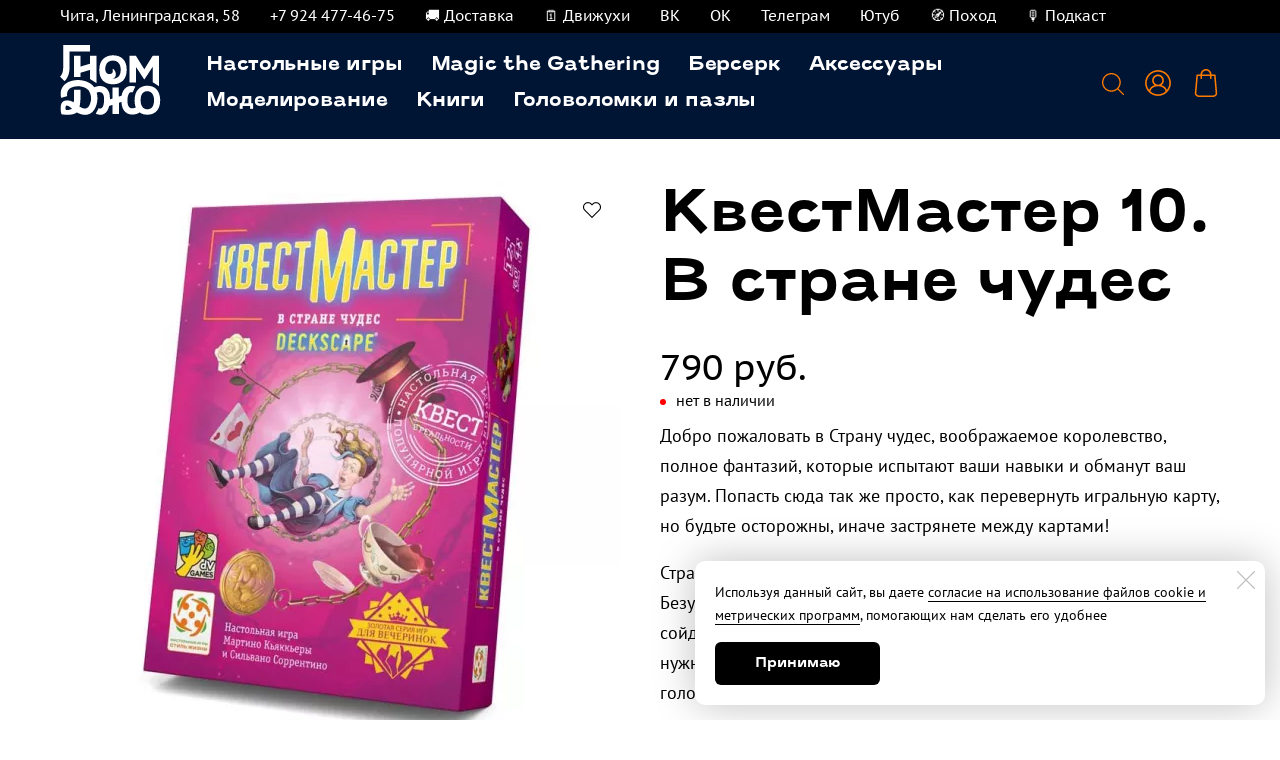

--- FILE ---
content_type: image/svg+xml
request_url: https://gnomj.ru/images/006/263/471/6263471/original/logo-site-white.svg
body_size: 824
content:
<svg enable-background="new 0 0 106 76" viewBox="0 0 106 76" xmlns="http://www.w3.org/2000/svg"><g fill="#fff"><path d="m9.6 21.2v-14.8h20.5v-6.4h-26.9v21.2c0 6-1.1 8.3-3.2 10.5l4.6 4.4c3.6-3.7 5-7.9 5-14.9z"/><path d="m75.9 21.8 8.4 12.8 8.4-12.8v15.4l6.4 4.1v-30.5h-6.4l-8.4 13.5-8.4-13.5h-6.4v26.8h6.4z"/><path d="m36.4 38.1v-27.3h-6.4v7.9l-9.6 2.9v-10.8h-6.4v21.1h6.4v-4.1l9.6-2.9v9.1z"/><path d="m53 39.3c4.2 0 7.5-1.3 10-3.7 2.4-2.5 3.7-6.1 3.7-10.9 0-4.6-1.2-8.1-3.6-10.6s-5.7-3.8-10.1-3.8c-4.2 0-7.5 1.3-10 3.8s-3.7 6.1-3.7 10.9c0 4.6 1.2 8.1 3.6 10.6 2.4 2.4 5.7 3.7 10.1 3.7zm-5.7-21.5c1.4-1.4 3.2-2.2 5.6-2.2s4.3.8 5.7 2.4 2.1 3.8 2.1 6.5c0 3.2-.7 5.5-2.1 7-1.4 1.4-3.3 2.2-5.6 2.2-.2 0-.4 0-.6 0 4.6-.3 4.5-8.4 0-10.1 0 0 2 4.9-2.3 5.4-4 .5-4.9-2.7-4.9-6 .4-2.2 1-4 2.1-5.2z"/><path d="m96.7 44.5c-2.2-2.5-5.4-3.8-9.4-3.8-3.9 0-7 1.3-9.3 3.8s-3.4 6.2-3.4 10.9c0 2.7.4 5 1.2 7-1.1.6-3.7 1.4-5.5.6-2.9-1.4-3-6.4-2.8-9.4.3-3 1.1-5.2 2.3-6s2.8-.2 2.8-.2l2.7-5.8c-.5-.2-4.8-1.8-8.7.6-2.6 1.6-4.3 4.5-5 8.5l-2.8.9v-9h-6.4v11l-2.5.8c0-.2 0-.5 0-.7.3-9.3-4.7-11.8-7.6-12.4-2.9-.7-6 .1-8 1-5.1-7.3-17.3-9-25.3-5.5-6.7 2.9-9.6 8.8-7.8 16.1l6-1.8c-.7-4.1.9-7.1 4.3-8.6 6.2-2.7 15-.8 17.6 3.6 1.9 3.2 2.5 7.4 1.4 11.4-.7 2.6-2 4.7-3.4 5.5-2.2 1.2-5 .2-7.6-1.4.5-1.9.8-4.2.9-7 .2-4.4.1-6.4.1-9.8h-6.4c0 4.6 0 9-.3 12.6-3.4-2-6.9-2.6-9.6-1.5-4.6 1.9-3.6 9.1-3.2 11.3l.5 2.1c.2.1 4.5.5 6.2.5 2.3-.1 4.9-.2 7.2-1.2.7-.3 1.3-.6 1.9-1.2 4.1 2.3 9 3.6 13.4 1.2 3-1.6 5.3-5.1 6.5-9.5 1-3.8 1-7.8 0-11.4 1-.5 2.9-1.3 5.1.1 1.5 1 2.3 3.2 2.3 5.7 0 7.3-1.4 11-5.5 9.8l-2.8 5.4c2.1 1 5.9 1.8 8.6 0 2.5-1.6 4-4.2 4.8-7.8l3.3-1v9.2h6.4v-11.4l2.5-.8c.5 10.4 6.7 12.3 9.6 12.6.4 0 .8.1 1.3.1 2.6 0 5.5-.8 7.4-2.2 2 1.6 4.6 2.3 7.8 2.3 3.9 0 7-1.3 9.3-3.8s3.4-6.2 3.4-10.9c-.2-4.4-1.3-8-3.5-10.5zm-91 20.3c-.2-1.3-.5-3.4.4-4 1.3-.8 3.6.9 5.9 2.9-1.7 1.1-4.4 1.6-6.3 1.1zm86.5-2.7c-1.2 1.4-2.8 2.2-4.9 2.2s-3.7-.8-4.9-2.4-1.8-3.8-1.8-6.5c0-3.2.6-5.5 1.8-7 1.2-1.4 2.8-2.2 4.9-2.2s3.7.8 4.9 2.4 1.8 3.8 1.8 6.5c0 3.2-.6 5.5-1.8 7z"/></g></svg>